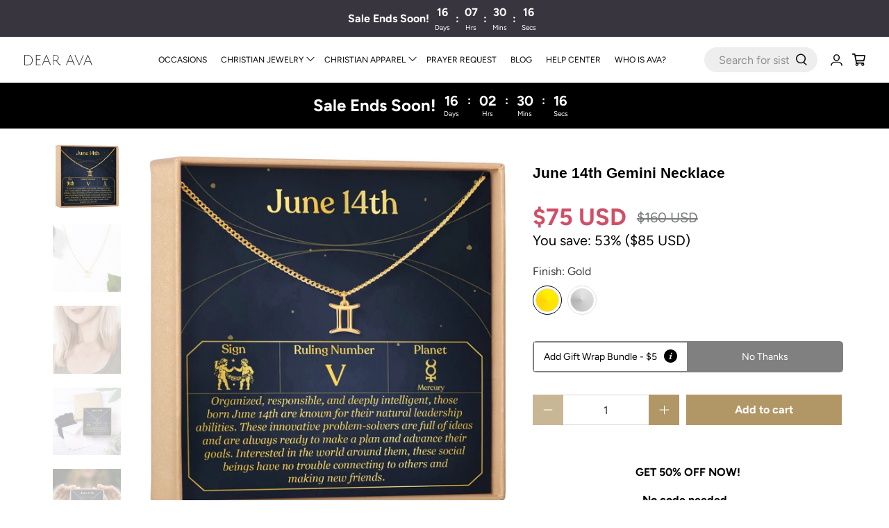

--- FILE ---
content_type: text/css
request_url: https://dearava.com/cdn/shop/t/92/assets/boost-sd-custom.css?v=1768408180359
body_size: -783
content:
.boost-sd__suggestion-queries-item-badge--sale{display:none}
/*# sourceMappingURL=/cdn/shop/t/92/assets/boost-sd-custom.css.map?v=1768408180359 */


--- FILE ---
content_type: text/javascript; charset=utf-8
request_url: https://dearava.com/products/june-14th-zodiac-necklace.js
body_size: 1275
content:
{"id":4613392007256,"title":"June 14th Gemini Necklace","handle":"june-14th-zodiac-necklace","description":"\u003cp\u003e\u003c\/p\u003e\u003cp style=\"text-align: center;\"\u003e\u003cstrong\u003eGET 50% OFF NOW! \u003c\/strong\u003e\u003c\/p\u003e \u003cp style=\"text-align: center;\"\u003e\u003cstrong\u003eNo code needed. \u003c\/strong\u003e\u003c\/p\u003e\u003cbr\u003e\u003cbr\u003eA unique gift for those born on June 14th\u003cbr\u003e\n\u003cp\u003e\u003cbr\u003eJEWELRY DETAILS\u003cbr\u003e\u003c\/p\u003e\n\u003cul\u003e\n\u003cli\u003eMATERIAL: Gold Plated\u003c\/li\u003e\n\u003cli\u003ePENDANT SIZE: 10 x 9 mm\u003c\/li\u003e\n\u003cli\u003eCHAIN LENGTH: 18” chain + 2” chain extender\u003c\/li\u003e\n\u003cli\u003eCLASP STYLE: Lobster claw\u003c\/li\u003e\n\u003cli\u003eCRAFTED WITH LOVE\u003c\/li\u003e\n\u003c\/ul\u003e\n\u003cbr\u003eI N C L U D E S\u003cbr\u003e\n\u003cul\u003e\n\u003cli\u003eGold foil stamped jewelry box\u003c\/li\u003e\n\u003cli\u003eBlank card to write a personal note (unless shipped directly to recipient)\u003c\/li\u003e\n\u003cli\u003eVelvet jewelry pouch\u003c\/li\u003e\n\u003c\/ul\u003e\n\u003cbr\u003eJune 14th Birthday Quote: Organized, responsible, and deeply intelligent, those born June 14th are known for their natural leadership abilities. These innovative problem-solvers are full of ideas and are always ready to make a plan and advance their goals. Interested in the world around them, these social beings have no trouble connecting to others and making new friends.","published_at":"2024-03-02T03:36:17-05:00","created_at":"2020-05-15T02:07:14-04:00","vendor":"Dear Ava","type":"Jewelry \/ Necklaces \/ Pendants","tags":["Birthdate Necklace","Birthday Gift","Collection:Gemini","Collection:June 14th","Collection:June Birthday","Design:Gemini","Gemini","Gender:For Her","Gift","Gift Idea","Horoscope","Interest:Zodiac","itemid:ZodiacGemini","jewelry","Jun 14","June 14th","Necklace","niche:June 14th Birthday","Occasion:June Birthday","Present","Recipient:Gemini","Zodiac Sign"],"price":7500,"price_min":7500,"price_max":7500,"available":true,"price_varies":false,"compare_at_price":16000,"compare_at_price_min":16000,"compare_at_price_max":16000,"compare_at_price_varies":false,"variants":[{"id":33375076122712,"title":"Gold","option1":"Gold","option2":null,"option3":null,"sku":"D0614a-ZodiacGemini-G","requires_shipping":true,"taxable":true,"featured_image":{"id":59143620919581,"product_id":4613392007256,"position":1,"created_at":"2024-10-03T15:32:23-04:00","updated_at":"2025-11-06T14:57:16-05:00","alt":"June 14th Gemini Necklace - Dear Ava","width":2000,"height":2000,"src":"https:\/\/cdn.shopify.com\/s\/files\/1\/2997\/6356\/files\/june-14th-gemini-necklace-239093.jpg?v=1762459036","variant_ids":[33375076122712]},"available":true,"name":"June 14th Gemini Necklace - Gold","public_title":"Gold","options":["Gold"],"price":7500,"weight":68,"compare_at_price":16000,"inventory_management":"shopify","barcode":"","featured_media":{"alt":"June 14th Gemini Necklace - Dear Ava","id":51461744558365,"position":1,"preview_image":{"aspect_ratio":1.0,"height":2000,"width":2000,"src":"https:\/\/cdn.shopify.com\/s\/files\/1\/2997\/6356\/files\/june-14th-gemini-necklace-239093.jpg?v=1762459036"}},"requires_selling_plan":false,"selling_plan_allocations":[]},{"id":33375076155480,"title":"Silver","option1":"Silver","option2":null,"option3":null,"sku":"D0614a-ZodiacGemini-S","requires_shipping":true,"taxable":true,"featured_image":{"id":59143621148957,"product_id":4613392007256,"position":7,"created_at":"2024-10-03T15:32:23-04:00","updated_at":"2025-05-20T19:43:09-04:00","alt":"June 14th Gemini Necklace - Dear Ava","width":2000,"height":2000,"src":"https:\/\/cdn.shopify.com\/s\/files\/1\/2997\/6356\/files\/june-14th-gemini-necklace-326824.jpg?v=1747784589","variant_ids":[33375076155480]},"available":true,"name":"June 14th Gemini Necklace - Silver","public_title":"Silver","options":["Silver"],"price":7500,"weight":68,"compare_at_price":16000,"inventory_management":"shopify","barcode":"","featured_media":{"alt":"June 14th Gemini Necklace - Dear Ava","id":51461744754973,"position":7,"preview_image":{"aspect_ratio":1.0,"height":2000,"width":2000,"src":"https:\/\/cdn.shopify.com\/s\/files\/1\/2997\/6356\/files\/june-14th-gemini-necklace-326824.jpg?v=1747784589"}},"requires_selling_plan":false,"selling_plan_allocations":[]}],"images":["\/\/cdn.shopify.com\/s\/files\/1\/2997\/6356\/files\/june-14th-gemini-necklace-239093.jpg?v=1762459036","\/\/cdn.shopify.com\/s\/files\/1\/2997\/6356\/files\/june-14th-gemini-necklace-854481.jpg?v=1747784617","\/\/cdn.shopify.com\/s\/files\/1\/2997\/6356\/files\/june-14th-gemini-necklace-720301.jpg?v=1747784610","\/\/cdn.shopify.com\/s\/files\/1\/2997\/6356\/files\/june-14th-gemini-necklace-787156.jpg?v=1747784608","\/\/cdn.shopify.com\/s\/files\/1\/2997\/6356\/files\/june-14th-gemini-necklace-329666.jpg?v=1747784601","\/\/cdn.shopify.com\/s\/files\/1\/2997\/6356\/files\/june-14th-gemini-necklace-538990.jpg?v=1747784595","\/\/cdn.shopify.com\/s\/files\/1\/2997\/6356\/files\/june-14th-gemini-necklace-326824.jpg?v=1747784589","\/\/cdn.shopify.com\/s\/files\/1\/2997\/6356\/files\/june-14th-gemini-necklace-236138.jpg?v=1747784579","\/\/cdn.shopify.com\/s\/files\/1\/2997\/6356\/files\/june-14th-gemini-necklace-503660.jpg?v=1747784576"],"featured_image":"\/\/cdn.shopify.com\/s\/files\/1\/2997\/6356\/files\/june-14th-gemini-necklace-239093.jpg?v=1762459036","options":[{"name":"Finish","position":1,"values":["Gold","Silver"]}],"url":"\/products\/june-14th-zodiac-necklace","media":[{"alt":"June 14th Gemini Necklace - Dear Ava","id":51461744558365,"position":1,"preview_image":{"aspect_ratio":1.0,"height":2000,"width":2000,"src":"https:\/\/cdn.shopify.com\/s\/files\/1\/2997\/6356\/files\/june-14th-gemini-necklace-239093.jpg?v=1762459036"},"aspect_ratio":1.0,"height":2000,"media_type":"image","src":"https:\/\/cdn.shopify.com\/s\/files\/1\/2997\/6356\/files\/june-14th-gemini-necklace-239093.jpg?v=1762459036","width":2000},{"alt":"June 14th Gemini Necklace - Dear Ava","id":51461744591133,"position":2,"preview_image":{"aspect_ratio":1.0,"height":1500,"width":1500,"src":"https:\/\/cdn.shopify.com\/s\/files\/1\/2997\/6356\/files\/june-14th-gemini-necklace-854481.jpg?v=1747784617"},"aspect_ratio":1.0,"height":1500,"media_type":"image","src":"https:\/\/cdn.shopify.com\/s\/files\/1\/2997\/6356\/files\/june-14th-gemini-necklace-854481.jpg?v=1747784617","width":1500},{"alt":"June 14th Gemini Necklace - Dear Ava","id":51461744623901,"position":3,"preview_image":{"aspect_ratio":1.0,"height":1200,"width":1200,"src":"https:\/\/cdn.shopify.com\/s\/files\/1\/2997\/6356\/files\/june-14th-gemini-necklace-720301.jpg?v=1747784610"},"aspect_ratio":1.0,"height":1200,"media_type":"image","src":"https:\/\/cdn.shopify.com\/s\/files\/1\/2997\/6356\/files\/june-14th-gemini-necklace-720301.jpg?v=1747784610","width":1200},{"alt":"June 14th Gemini Necklace - Dear Ava","id":51461744656669,"position":4,"preview_image":{"aspect_ratio":1.0,"height":2000,"width":2000,"src":"https:\/\/cdn.shopify.com\/s\/files\/1\/2997\/6356\/files\/june-14th-gemini-necklace-787156.jpg?v=1747784608"},"aspect_ratio":1.0,"height":2000,"media_type":"image","src":"https:\/\/cdn.shopify.com\/s\/files\/1\/2997\/6356\/files\/june-14th-gemini-necklace-787156.jpg?v=1747784608","width":2000},{"alt":"June 14th Gemini Necklace - Dear Ava","id":51461744689437,"position":5,"preview_image":{"aspect_ratio":1.0,"height":2000,"width":2000,"src":"https:\/\/cdn.shopify.com\/s\/files\/1\/2997\/6356\/files\/june-14th-gemini-necklace-329666.jpg?v=1747784601"},"aspect_ratio":1.0,"height":2000,"media_type":"image","src":"https:\/\/cdn.shopify.com\/s\/files\/1\/2997\/6356\/files\/june-14th-gemini-necklace-329666.jpg?v=1747784601","width":2000},{"alt":"June 14th Gemini Necklace - Dear Ava","id":51461744722205,"position":6,"preview_image":{"aspect_ratio":1.0,"height":1500,"width":1500,"src":"https:\/\/cdn.shopify.com\/s\/files\/1\/2997\/6356\/files\/june-14th-gemini-necklace-538990.jpg?v=1747784595"},"aspect_ratio":1.0,"height":1500,"media_type":"image","src":"https:\/\/cdn.shopify.com\/s\/files\/1\/2997\/6356\/files\/june-14th-gemini-necklace-538990.jpg?v=1747784595","width":1500},{"alt":"June 14th Gemini Necklace - Dear Ava","id":51461744754973,"position":7,"preview_image":{"aspect_ratio":1.0,"height":2000,"width":2000,"src":"https:\/\/cdn.shopify.com\/s\/files\/1\/2997\/6356\/files\/june-14th-gemini-necklace-326824.jpg?v=1747784589"},"aspect_ratio":1.0,"height":2000,"media_type":"image","src":"https:\/\/cdn.shopify.com\/s\/files\/1\/2997\/6356\/files\/june-14th-gemini-necklace-326824.jpg?v=1747784589","width":2000},{"alt":"June 14th Gemini Necklace - Dear Ava","id":51461744787741,"position":8,"preview_image":{"aspect_ratio":1.0,"height":1500,"width":1500,"src":"https:\/\/cdn.shopify.com\/s\/files\/1\/2997\/6356\/files\/june-14th-gemini-necklace-236138.jpg?v=1747784579"},"aspect_ratio":1.0,"height":1500,"media_type":"image","src":"https:\/\/cdn.shopify.com\/s\/files\/1\/2997\/6356\/files\/june-14th-gemini-necklace-236138.jpg?v=1747784579","width":1500},{"alt":"June 14th Gemini Necklace - Dear Ava","id":51461744820509,"position":9,"preview_image":{"aspect_ratio":1.0,"height":1500,"width":1500,"src":"https:\/\/cdn.shopify.com\/s\/files\/1\/2997\/6356\/files\/june-14th-gemini-necklace-503660.jpg?v=1747784576"},"aspect_ratio":1.0,"height":1500,"media_type":"image","src":"https:\/\/cdn.shopify.com\/s\/files\/1\/2997\/6356\/files\/june-14th-gemini-necklace-503660.jpg?v=1747784576","width":1500}],"requires_selling_plan":false,"selling_plan_groups":[]}

--- FILE ---
content_type: text/json
request_url: https://conf.config-security.com/model
body_size: 84
content:
{"title":"recommendation AI model (keras)","structure":"release_id=0x46:4d:27:4a:4a:66:70:59:72:42:34:6a:30:7e:52:6f:6f:5d:47:79:75:37:76:25:50:52:51:76:58;keras;kr9ey0s7gc7yoixycb3vvvcewbuzdfe7btkupyaenymyy3t8p8wp2guijle862i06ldq2zsd","weights":"../weights/464d274a.h5","biases":"../biases/464d274a.h5"}

--- FILE ---
content_type: text/javascript
request_url: https://dearava.com/cdn/shop/t/92/assets/boost-sd-custom.js?v=1768408180359
body_size: -696
content:
//# sourceMappingURL=/cdn/shop/t/92/assets/boost-sd-custom.js.map?v=1768408180359
